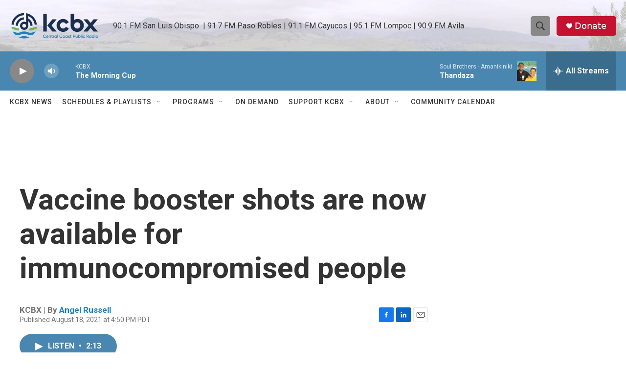

--- FILE ---
content_type: text/html; charset=utf-8
request_url: https://www.google.com/recaptcha/api2/aframe
body_size: 182
content:
<!DOCTYPE HTML><html><head><meta http-equiv="content-type" content="text/html; charset=UTF-8"></head><body><script nonce="es1HmM4dK9TAHq0Pc4CfSQ">/** Anti-fraud and anti-abuse applications only. See google.com/recaptcha */ try{var clients={'sodar':'https://pagead2.googlesyndication.com/pagead/sodar?'};window.addEventListener("message",function(a){try{if(a.source===window.parent){var b=JSON.parse(a.data);var c=clients[b['id']];if(c){var d=document.createElement('img');d.src=c+b['params']+'&rc='+(localStorage.getItem("rc::a")?sessionStorage.getItem("rc::b"):"");window.document.body.appendChild(d);sessionStorage.setItem("rc::e",parseInt(sessionStorage.getItem("rc::e")||0)+1);localStorage.setItem("rc::h",'1768416001969');}}}catch(b){}});window.parent.postMessage("_grecaptcha_ready", "*");}catch(b){}</script></body></html>